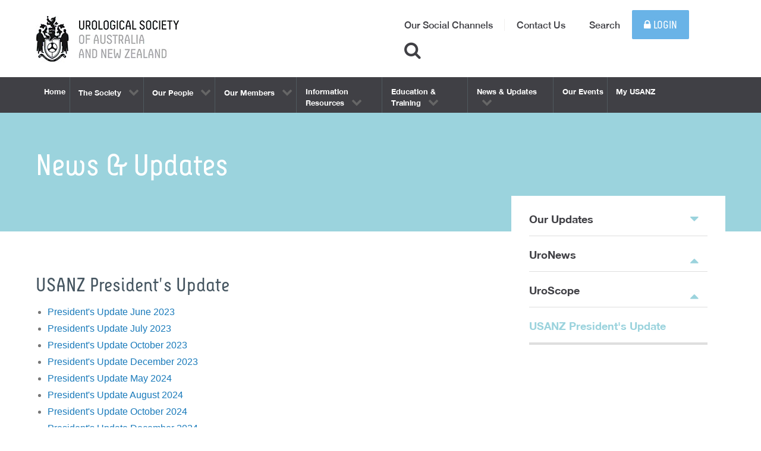

--- FILE ---
content_type: text/html; charset=utf-8
request_url: https://usanz.org.au/news-updates/our-updates/usanz-presidents-update
body_size: 36908
content:

<!doctype html>
<html>
<head>
    <meta name="viewport" content="width=device-width, initial-scale=1">
    <title>USANZ - USANZ President&#39;s Update</title>
    <link rel="apple-touch-icon" sizes="57x57" href="/apple-icon-57x57.png">
    <link rel="apple-touch-icon" sizes="60x60" href="/apple-icon-60x60.png">
    <link rel="apple-touch-icon" sizes="72x72" href="/apple-icon-72x72.png">
    <link rel="apple-touch-icon" sizes="76x76" href="/apple-icon-76x76.png">
    <link rel="apple-touch-icon" sizes="114x114" href="/apple-icon-114x114.png">
    <link rel="apple-touch-icon" sizes="120x120" href="/apple-icon-120x120.png">
    <link rel="apple-touch-icon" sizes="144x144" href="/apple-icon-144x144.png">
    <link rel="apple-touch-icon" sizes="152x152" href="/apple-icon-152x152.png">
    <link rel="apple-touch-icon" sizes="180x180" href="/apple-icon-180x180.png">
    <link rel="icon" type="image/png" sizes="144x144" href="/android-icon-144x144.png">
    <link rel="icon" type="image/png" sizes="192x192" href="/android-icon-192x192.png">
    <link rel="icon" type="image/png" sizes="96x96" href="/android-icon-96x96.png">
    <link rel="icon" type="image/png" sizes="72x72" href="/android-icon-72x72.png">
    <link rel="icon" type="image/png" sizes="48x48" href="/android-icon-48x48.png">
    <link rel="icon" type="image/png" sizes="36x36" href="/android-icon-36x36.png">
    <link rel="icon" type="image/png" sizes="32x32" href="/favicon-32x32.png">
    <link rel="icon" type="image/png" sizes="16x16" href="/favicon-16x16.png">
    <link rel="icon" type="image/png" sizes="96x96" href="/favicon-96x96.png">
    <link rel="manifest" href="/manifest.json">
    <meta name="msapplication-TileColor" content="#ffffff">
    <meta name="msapplication-TileImage" content="/ms-icon-144x144.png">
    <link rel="icon" href="/favicon.ico" type="image/x-icon" />
    <!-- LESS CSS -->
    <link href="/public/add-to-cart-interaction/css/reset.css" rel="stylesheet"/>
<link href="/public/css/ui/jquery-ui.min.css" rel="stylesheet"/>
<link href="/ThirdParty/jquery-confirm-master/dist/jquery-confirm.min.css" rel="stylesheet"/>
<link href="/Content/bootstrap.min.css" rel="stylesheet"/>
<link href="/public/css/jquery.alerts.css" rel="stylesheet"/>
<link href="/ThirdParty/lightbox2/css/lightbox.min.css" rel="stylesheet"/>
<link href="/public/css/app.css" rel="stylesheet"/>
<link href="/public/css/box.css" rel="stylesheet"/>
<link href="/public/css/dev.css" rel="stylesheet"/>
<link href="/public/css/style.css" rel="stylesheet"/>
<link href="/public/add-to-cart-interaction/css/style.css" rel="stylesheet"/>

    <!-- LESS, jQuery, Bootstrap JS -->
    <script src="/Scripts/modernizr-2.6.2.js"></script>
<script src="/public/js/jquery.min.js"></script>
<script src="/public/js/start.js"></script>

    <!-- IE9 Below Hacks -->
    <!--[if lt IE 9]>
        <script src="https://oss.maxcdn.com/libs/html5shiv/3.7.0/html5shiv.js"></script>
        <script src="https://oss.maxcdn.com/libs/respond.js/1.4.2/respond.min.js"></script>
    <![endif]-->
    
    <meta name="description">
    <meta name="keywords">
    <meta property="og:title">

    <!-- Global site tag (gtag.js) - Google Analytics -->
<script async src="https://www.googletagmanager.com/gtag/js?id=UA-67541658-2"></script>
<script>
 window.dataLayer = window.dataLayer || [];
 function gtag(){dataLayer.push(arguments);}
 gtag('js', new Date());
 gtag('config', 'UA-67541658-2');
</script>
    
</head>
<body>
    <div class="off-canvas-content" data-off-canvas-content>
        <header class="logo">
            <div class="row">
                <div class="column small-6 medium-3 large-6">
                    <a href="/"><img src="/public/img/logo.jpg" alt="USANZ"></a>
                </div>
                <div class="column small-6 smaller-6 medium-9 large-6">
                    <ul>
                            <li class="hide-for-small-only"><a  href="/news-updates/our-social-channels" >Our Social Channels</a></li>
                            <li class="hide-for-small-only"><a  href="/contact" >Contact Us</a></li>
                            <li class="hide-for-small-only"><a  href="/search" >Search</a></li>
                                                    <li class="login"><a href="#" data-toggle="offCanvas"><span class="fa fa-lock"></span> Login</a></li>
                        <li class="cart__button"><span class="cart-icon-container"></span> &nbsp;</li>
                        <li class="hide-for-small-only search__button search__form"><a href="#"><span class="fa fa-search"></span></a></li>
                        <li class="hamburger hide-for-large"><a href="#" data-toggle="offMenuCanvas"><span class="fa fa-bars"></span></a></li>
                    </ul>
                    <div class="search" id="partial-search-container">
                        <div class="icon">
    <span class="fa fa-search"></span>
</div>
<form action="/search" id="frmPageSearch" method="post"><input data-val="true" data-val-number="The field PageNum must be a number." data-val-required="The PageNum field is required." id="PageNum" name="PageNum" type="hidden" value="1" /><input class="" id="search1" name="Keyword" placeholder="Enter your search" type="text" value="" /></form><div class="close__icon">
    <span class="fa fa-times"></span>
</div>
                    </div>
                </div>
            </div>
        </header>
        <nav id="nav__main" class="show-for-large">
            <div class="row">
                <div class="column large-12">
                    <ul id="header-main-menu" class="large-nav ">
                            <li >
                                <a class=" " href="/home" >
                                    <span class="white">Home </span>
                                </a>
                            </li>
                            <li   data-mega-menu="society"  >
                                <a class=" " href="/society" >
                                    <span class="white">The Society <span class="fa fa-chevron-down"></span></span>
                                </a>
                            </li>
                            <li   data-mega-menu="people"  >
                                <a class=" " href="/people" >
                                    <span class="white">Our People <span class="fa fa-chevron-down"></span></span>
                                </a>
                            </li>
                            <li   data-mega-menu="our-members"  >
                                <a class=" " href="/our-members" >
                                    <span class="white">Our Members <span class="fa fa-chevron-down"></span></span>
                                </a>
                            </li>
                            <li   data-mega-menu="info-resources"  >
                                <a class=" " href="/info-resources" >
                                    <span class="white">Information Resources <span class="fa fa-chevron-down"></span></span>
                                </a>
                            </li>
                            <li   data-mega-menu="educate-train"  >
                                <a class=" " href="/educate-train" >
                                    <span class="white">Education &amp; Training <span class="fa fa-chevron-down"></span></span>
                                </a>
                            </li>
                            <li   data-mega-menu="news-updates"  >
                                <a class=" " href="/news-updates" >
                                    <span class="white">News &amp; Updates <span class="fa fa-chevron-down"></span></span>
                                </a>
                            </li>
                            <li >
                                <a class=" " href="/events" >
                                    <span class="white">Our Events </span>
                                </a>
                            </li>
                            <li >
                                <a class=" " href="/members" >
                                    <span class="white">My USANZ </span>
                                </a>
                            </li>
                    </ul>
                </div>
            </div>
            <ul id="mega-menu">
                        <li class="society cta__items">
                            <div class="column large-4">
                                <ul>
                                        <li><a href="/society/history" >USANZ History</a></li>
                                        <li><a href="/society/constitution" >Our Constitution</a></li>
                                        <li><a href="/society/vision-strategic-plan" >USANZ Strategic Plan</a></li>
                                        <li><a href="/society/policies" >USANZ Policies</a></li>
                                </ul>
                            </div>
                            <div class="column large-4">
                            </div>
                            <div class="column large-4">
                            </div>
                        </li>
                        <li class="people cta__items">
                            <div class="column large-4">
                                <ul>
                                        <li><a href="/people/board-directors" >Our Board of Directors</a></li>
                                        <li><a href="/people/sections" >Our Sections</a></li>
                                        <li><a href="/people/management-team" >Our Management Team</a></li>
                                        <li><a href="/people/sag-other-groups" >Specialty Advisory Groups and Other Interest Groups</a></li>
                                        <li><a href="/people/committee-reps" >Our Committee Representatives</a></li>
                                        <li><a href="/people/collaborating-partners" >Our Collaborating Partners</a></li>
                                        <li><a href="/people/sponsors-supporters" >Our Sponsors &amp; Supporters</a></li>
                                        <li><a href="/people/past-present-office-holders" >Past &amp; Present Office Holders</a></li>
                                </ul>
                            </div>
                            <div class="column large-4">
                            </div>
                            <div class="column large-4">
                            </div>
                        </li>
                        <li class="our-members cta__items">
                            <div class="column large-4">
                                <ul>
                                        <li><a href="/our-members/memberships" >Our Memberships</a></li>
                                        <li><a href="/our-members/current-positions-vacant" >Current Positions Vacant</a></li>
                                        <li><a href="/our-members/member-opportunities" >Member Opportunities</a></li>
                                        <li><a href="/our-members/obituaries" >Obituaries</a></li>
                                </ul>
                            </div>
                            <div class="column large-4">
                            </div>
                            <div class="column large-4">
                            </div>
                        </li>
                        <li class="info-resources cta__items">
                            <div class="column large-4">
                                <ul>
                                        <li><a href="/info-resources/position-statements-guidelines" >Position Statements &amp; Guidelines</a></li>
                                        <li><a href="/info-resources/usanz-publications-resources" >USANZ Publications &amp; Resources</a></li>
                                        <li><a href="/info-resources/other-publications-resources" >Other Publications &amp; Resources</a></li>
                                        <li><a href="/info-resources/published-member-content" >Published Member Content</a></li>
                                        <li><a href="/info-resources/trainee-program-resources" >Trainee Program Resources</a></li>
                                        <li><a href="/info-resources/indigenous-health-resources" >Indigenous Health Resources</a></li>
                                        <li><a href="/info-resources/patient-resources" >Patient Resources</a></li>
                                        <li><a href="/info-resources/glossary" >Glossary</a></li>
                                </ul>
                            </div>
                            <div class="column large-4">
                            </div>
                            <div class="column large-4">
                            </div>
                        </li>
                        <li class="educate-train cta__items">
                            <div class="column large-4">
                                <ul>
                                        <li><a href="/educate-train/governance-regulations" >Governance &amp; Regulations</a></li>
                                        <li><a href="/educate-train/curriculum" >Curriculum</a></li>
                                        <li><a href="/educate-train/training-program-requirements" >Training Program Requirements</a></li>
                                        <li><a href="/educate-train/examinations" >Examinations</a></li>
                                        <li><a href="/educate-train/educational-activities-resources" >Educational Activities &amp; Resources</a></li>
                                        <li><a href="/educate-train/training-post-accreditation" >Training Post Accreditation</a></li>
                                        <li><a href="/educate-train/training-supervisors" >Training Supervisors</a></li>
                                        <li><a href="/educate-train/application-selection" >Application &amp; Selection</a></li>
                                        <li><a href="/educate-train/urology-trainee-forum" >Urology Trainee Forum</a></li>
                                        <li><a href="/educate-train/specialist-international-medical-graduates" >Specialist International Medical Graduates</a></li>
                                </ul>
                            </div>
                            <div class="column large-4">
                            </div>
                            <div class="column large-4">
                            </div>
                        </li>
                        <li class="news-updates cta__items">
                            <div class="column large-4">
                                <ul>
                                        <li><a href="/news-updates/our-announcements" >Our Announcements</a></li>
                                        <li><a href="/news-updates/our-updates" >Our Updates</a></li>
                                        <li><a href="/news-updates/our-media-centre" >Our Media Centre</a></li>
                                        <li><a href="/news-updates/our-social-channels" >Our Social Channels</a></li>
                                        <li><a href="/news-updates/submit-content-for-publication" >Submit Content for Publication</a></li>
                                </ul>
                            </div>
                            <div class="column large-4">
                            </div>
                            <div class="column large-4">
                            </div>
                        </li>
            </ul>
        </nav>
        


<section id="banner" class="sml" >
    <div class="row">
        <div class="column small-12 large-12">
<h2>News &amp; Updates</h2>        </div>
    </div>
</section>
<section id="content" class="inner__content">
    <div class="row">
        <div class="column small-12 medium-12 large-8">
            <h1>USANZ President&#39;s Update</h1>            <ul>
	<li><a assetid="66adab61-84bf-f011-9146-0050568796d8" class="track-link" href="https://usanz.org.au/news-updates/our-announcements/2023-announcements/june-2023/president-s-update-june-2023" target="_blank">President&#39;s Update June 2023</a></li>
	<li><a assetid="66adab61-84bf-f011-9146-0050568796d8" class="track-link" href="https://usanz.org.au/news-updates/our-announcements/2023-announcements/july-2023/presidents-update-july-2023" target="_blank">President&#39;s Update July 2023</a></li>
	<li><a assetid="66adab61-84bf-f011-9146-0050568796d8" class="track-link" href="https://usanz.org.au/news-updates/our-announcements/2023-announcements/october-2023/presidents-update-october-2023" target="_blank">President&#39;s Update October 2023</a></li>
	<li><a assetid="66adab61-84bf-f011-9146-0050568796d8" class="track-link" href="https://usanz.org.au/news-updates/our-announcements/2023-announcements/december-2023/presidents-update-december-2023" target="_blank">President&#39;s Update December 2023</a></li>
	<li><a assetid="66adab61-84bf-f011-9146-0050568796d8" class="track-link" href="https://usanz.org.au/news-updates/our-announcements/2024-announcements/may-2024/president-s-update-may-2024" target="_blank">President&#39;s Update May 2024</a></li>
	<li><a assetid="66adab61-84bf-f011-9146-0050568796d8" class="track-link" href="https://usanz.org.au/news-updates/our-announcements/2024-announcements/august-2024/president-s-update-august-2024" target="_blank">President&#39;s Update August 2024</a></li>
	<li><a assetid="66adab61-84bf-f011-9146-0050568796d8" class="track-link" href="/news-updates/our-announcements/2024-announcements/october-2024/president-s-update-october-2024">President&#39;s Update October 2024</a></li>
	<li><a assetid="66adab61-84bf-f011-9146-0050568796d8" class="track-link" href="https://usanz.org.au/news-updates/our-announcements/2024-announcements/december-2024/president-s-update-december-2024" target="_blank">President&#39;s Update December 2024</a></li>
	<li><a assetid="66adab61-84bf-f011-9146-0050568796d8" class="track-link" href="https://usanz.org.au/news-updates/our-announcements/2025-announcements/july-2025/president-s-update---july-2025" target="_blank">President&#39;s Update July 2025</a></li>
</ul>

            <br>
            

            
            
        </div>
        <div class="column small-12 medium-12 large-4">
            <aside>

<nav>
    <ul>
            <li><a href="/news-updates/our-updates" target="_self">Our Updates <span class="fa fa-caret-down"></span></a></li>
                    <li class="level">
                    <a class="side-menu-text " href="/news-updates/our-updates/UroNews" >UroNews</a>
                            <a href="#subitem-c8322278-39d0-e811-a2be-c1ea8f409483" data-toggle="collapse" data-parent=".sidemenu-list" class="side-menu-icon collapsed  "><span class="fa fa-caret-down"></span><span class="fa fa-caret-up"></span></a>
                            <ul id="subitem-c8322278-39d0-e811-a2be-c1ea8f409483" class="collapse ">
                                    <li><a href="/news-updates/our-updates/UroNews/uronews-archive" target="_self" class="">UroNews Archive</a></li>
                            </ul>
            </li>
            <li class="level">
                    <a class="side-menu-text " href="/news-updates/our-updates/uroscope" >UroScope</a>
                            <a href="#subitem-7e31d4b1-39d0-e811-a2be-c1ea8f409483" data-toggle="collapse" data-parent=".sidemenu-list" class="side-menu-icon collapsed  "><span class="fa fa-caret-down"></span><span class="fa fa-caret-up"></span></a>
                            <ul id="subitem-7e31d4b1-39d0-e811-a2be-c1ea8f409483" class="collapse ">
                                    <li><a href="/news-updates/our-updates/uroscope/uroscope-archive" target="_self" class="">UroScope Archive</a></li>
                            </ul>
            </li>
            <li class="level">
                    <a href="/news-updates/our-updates/usanz-presidents-update" target="_self" class="active">USANZ President&#39;s Update</a>
            </li>
    </ul>
</nav>

                                
            </aside>
        </div>
    </div>
</section>



        <section id="twitter">
            <div class="row">
                <div class="column large-12">
                    <h3>Latest Tweets<div class="bubble-container"><div class="bubble"><a href="https://twitter.com/USANZUrology" target="_blank">@USANZUrology</a></div></div></h3>
                </div>
            </div>
            <div class="row" id="twitter__description">
                <div class="column large-4"></div>
                <div class="column large-4"></div>
                <div class="column large-4"></div>
            </div>
        </section>
        <footer>
            <div class="footer">
                <div class="row">
                        <div class="column small-12 medium-6 large-3">
                            <a href="/search" ><h4>Search</h4></a>
                            <ul>
                            </ul>
                        </div>
                        <div class="column small-12 medium-6 large-3">
                            <a href="/society" ><h4>The Society</h4></a>
                            <ul>
                                    <li>
                                        <a href="/society/history" >USANZ History</a>
                                    </li>
                                    <li>
                                        <a href="/society/constitution" >Our Constitution</a>
                                    </li>
                                    <li>
                                        <a href="/society/vision-strategic-plan" >USANZ Strategic Plan</a>
                                    </li>
                                    <li>
                                        <a href="/society/policies" >USANZ Policies</a>
                                    </li>
                            </ul>
                        </div>
                        <div class="column small-12 medium-6 large-3">
                            <a href="/people" ><h4>Our People</h4></a>
                            <ul>
                                    <li>
                                        <a href="/people/board-directors" >Our Board of Directors</a>
                                    </li>
                                    <li>
                                        <a href="/people/sections" >Our Sections</a>
                                    </li>
                                    <li>
                                        <a href="/people/management-team" >Our Management Team</a>
                                    </li>
                                    <li>
                                        <a href="/people/sag-other-groups" >Specialty Advisory Groups and Other Interest Groups</a>
                                    </li>
                                    <li>
                                        <a href="/people/committee-reps" >Our Committee Representatives</a>
                                    </li>
                                    <li>
                                        <a href="/people/collaborating-partners" >Our Collaborating Partners</a>
                                    </li>
                                    <li>
                                        <a href="/people/sponsors-supporters" >Our Sponsors &amp; Supporters</a>
                                    </li>
                                    <li>
                                        <a href="/people/past-present-office-holders" >Past &amp; Present Office Holders</a>
                                    </li>
                            </ul>
                        </div>
                        <div class="column small-12 medium-6 large-3">
                            <a href="/info-resources" ><h4>Information Resources</h4></a>
                            <ul>
                                    <li>
                                        <a href="/info-resources/position-statements-guidelines" >Position Statements &amp; Guidelines</a>
                                    </li>
                                    <li>
                                        <a href="/info-resources/usanz-publications-resources" >USANZ Publications &amp; Resources</a>
                                    </li>
                                    <li>
                                        <a href="/info-resources/other-publications-resources" >Other Publications &amp; Resources</a>
                                    </li>
                                    <li>
                                        <a href="/info-resources/published-member-content" >Published Member Content</a>
                                    </li>
                                    <li>
                                        <a href="/info-resources/trainee-program-resources" >Trainee Program Resources</a>
                                    </li>
                                    <li>
                                        <a href="/info-resources/indigenous-health-resources" >Indigenous Health Resources</a>
                                    </li>
                                    <li>
                                        <a href="/info-resources/patient-resources" >Patient Resources</a>
                                    </li>
                                    <li>
                                        <a href="/info-resources/glossary" >Glossary</a>
                                    </li>
                            </ul>
                        </div>
                        <div class="column small-12 medium-6 large-3">
                            <a href="/our-members" ><h4>Our Members</h4></a>
                            <ul>
                                    <li>
                                        <a href="/our-members/memberships" >Our Memberships</a>
                                    </li>
                                    <li>
                                        <a href="/our-members/current-positions-vacant" >Current Positions Vacant</a>
                                    </li>
                                    <li>
                                        <a href="/our-members/member-opportunities" >Member Opportunities</a>
                                    </li>
                                    <li>
                                        <a href="/our-members/obituaries" >Obituaries</a>
                                    </li>
                            </ul>
                        </div>
                        <div class="column small-12 medium-6 large-3">
                            <a href="/educate-train" ><h4>Education &amp; Training</h4></a>
                            <ul>
                                    <li>
                                        <a href="/educate-train/governance-regulations" >Governance &amp; Regulations</a>
                                    </li>
                                    <li>
                                        <a href="/educate-train/curriculum" >Curriculum</a>
                                    </li>
                                    <li>
                                        <a href="/educate-train/training-program-requirements" >Training Program Requirements</a>
                                    </li>
                                    <li>
                                        <a href="/educate-train/examinations" >Examinations</a>
                                    </li>
                                    <li>
                                        <a href="/educate-train/educational-activities-resources" >Educational Activities &amp; Resources</a>
                                    </li>
                                    <li>
                                        <a href="/educate-train/training-post-accreditation" >Training Post Accreditation</a>
                                    </li>
                                    <li>
                                        <a href="/educate-train/training-supervisors" >Training Supervisors</a>
                                    </li>
                                    <li>
                                        <a href="/educate-train/application-selection" >Application &amp; Selection</a>
                                    </li>
                                    <li>
                                        <a href="/educate-train/urology-trainee-forum" >Urology Trainee Forum</a>
                                    </li>
                                    <li>
                                        <a href="/educate-train/specialist-international-medical-graduates" >Specialist International Medical Graduates</a>
                                    </li>
                            </ul>
                        </div>
                        <div class="column small-12 medium-6 large-3">
                            <a href="/news-updates" ><h4>News &amp; Updates</h4></a>
                            <ul>
                                    <li>
                                        <a href="/news-updates/our-announcements" >Our Announcements</a>
                                    </li>
                                    <li>
                                        <a href="/news-updates/our-updates" >Our Updates</a>
                                    </li>
                                    <li>
                                        <a href="/news-updates/our-media-centre" >Our Media Centre</a>
                                    </li>
                                    <li>
                                        <a href="/news-updates/our-social-channels" >Our Social Channels</a>
                                    </li>
                                    <li>
                                        <a href="/news-updates/submit-content-for-publication" >Submit Content for Publication</a>
                                    </li>
                            </ul>
                        </div>
                        <div class="column small-12 medium-6 large-3">
                            <a href="/events" ><h4>Our Events</h4></a>
                            <ul>
                            </ul>
                        </div>
                    <div class="column small-12 medium-6 large-3">
                        <h4>Get in Touch</h4>
							<p>P: +61 2 9362 8644</p>
							<p>E: communication@usanz.org.au</p>
                        <ul class="social">
                                <li><a href="https://twitter.com/USANZUrology" target="_blank"><span class="fa fa-twitter"></span></a></li>                                                            <li><a href="https://au.linkedin.com/company/urological-society-of-australia-and-new-zealand" target="_blank"><span class="fa fa-linkedin"></span></a></li>                                                                                        <li><a href="https://www.youtube.com/channel/UCmZgOZTFhEk1rYiANDmLnNQ" target="_blank"><span class="fa fa-youtube"></span></a></li>                                                                                </ul>
                    </div>
                </div>
            </div>
            <div class="copyright">
                <div class="row">
                    <div class="column large-12">
                        <p>&copy; 2026 USANZ<br> <br> <!--<a href="javascript:void(0)">Terms and conditions</a>--><br> <a href="/society/policies/policy-framework/privacy-policy">Privacy Policy</a></p>
                    </div>
                </div>
            </div>
        </footer>
    </div>
    <div class="off-canvas position-right" id="offCanvas" data-transition="overlap" data-off-canvas>
        <div id="login__panel">
            <div class="login__panel__content">
                <button class="close" data-close href="#"><span class="fa fa-times"></span></button>
                <div class="logo">
                    <img src="/public/img/logo.jpg" alt="USANZ">
                </div>
                <h2>Membership Login</h2>
<p class="hidden">Not a member? <a href="#">Click here</a> to join today.</p>
<form action="/Account/Login" class="" method="post" role="form"><input name="__RequestVerificationToken" type="hidden" value="9tOcfttuxpGwptI2qonfcrs8FH7bUfQ87Ye_ri2mw3t8t2PmuUJkBYCbN-p3Zbbm3Wywz5AtSHRl3UXGnXcnn4IjaMO47JNmOl3-3Zi7xIE1" />    <div class="form__row">
        <input autocomplete="off" class="" data-val="true" data-val-required="Registered Number / Employee Number is required without letters" id="Email" name="Email" placeholder="Enter email address" type="text" value="" />
    </div>
    <div class="form__row">
        <input autocomplete="off" class="" data-val="true" data-val-required="The Password field is required." id="Password" name="Password" placeholder="Enter password" type="password" />
    </div>
    <div class="form__button">
        <button class="btn login" type="submit">Member Login</button>
    </div>
    <p><a class="forgot" href="/account/setanewpassword">Forgot your password?</a></p>
</form>
            </div>
        </div>
    </div>
    <div class="off-canvas position-right" id="offMenuCanvas" data-transition="overlap" data-off-canvas>
        <div id="side__menu">
            <div class="side__menu__content">
                <button class="close" data-close href="#"><span class="fa fa-times"></span></button>
                <div class="logo">
                    <img src="/public/img/logo.jpg" alt="USANZ">
                </div>
                <ul>
                        <li><a  href="/society" >The Society</a></li>
                        <li><a  href="/people" >Our People</a></li>
                        <li><a  href="/our-members" >Our Members</a></li>
                        <li><a  href="/info-resources" >Information Resources</a></li>
                        <li><a  href="/educate-train" >Education &amp; Training</a></li>
                        <li><a  href="/news-updates" >News &amp; Updates</a></li>
                        <li><a  href="/events" >Our Events</a></li>
                        <li><a  href="/members" >My USANZ</a></li>
                        <li><a  href="/contact" >Contact Us</a></li>
                        <li><a  href="/search" >Search</a></li>
                                    </ul>
            </div>
        </div>
    </div>
    <script>
        var Empty_GUID = '00000000-0000-0000-0000-000000000000';
    </script>
    <div class="cd-cart-container empty hidden">
    <a href="#0" class="cd-cart-trigger">
        Cart
        <ul class="count">
            <!-- cart items count -->
            <li>0</li>
            <li>0</li>
        </ul> <!-- .count -->
    </a>
    <div class="cd-cart">
        <div class="wrapper" style="min-height:inherit;">
            <header>
                <h2>Cart</h2>
                <span class="undo">Item removed. <a href="#0">Undo</a></span>
            </header>

            <div class="body">
                <ul>
                    <!-- products added to the cart will be inserted here using JavaScript -->
                </ul>
            </div>
            <footer>
                <a style="border: 0 !important;" href="javascript:void(0)" onclick="eventsCheckOut()" class="checkout btn"><em>Checkout - $<span>0</span></em></a>
            </footer>
        </div>
    </div> <!-- .cd-cart -->
</div> <!-- cd-cart-container -->

    <script src="/public/js/jquery-ui.min.js"></script>
<script src="/ThirdParty/jquery-confirm-master/dist/jquery-confirm.min.js"></script>
<script src="/public/js/jquery.alerts.js"></script>
<script src="/public/js/stop.js"></script>
<script src="/ThirdParty/lightbox2/js/lightbox.min.js"></script>
<script src="/public/js/twitterFetcher.js"></script>
<script src="/public/js/dev.js"></script>
<script src="/public/add-to-cart-interaction/js/main.js"></script>

    <script src="/Scripts/bootstrap.js"></script>
<script src="/ThirdParty/AdminLTE2/plugins/daterangepicker/moment.min.js"></script>
<script src="/Scripts/bootstrap-datetimepicker.js"></script>
<script src="/Scripts/respond.js"></script>

    

</body>
</html>



--- FILE ---
content_type: text/css
request_url: https://usanz.org.au/public/css/dev.css
body_size: 14822
content:
.hidden {
    display: none;
}
.cta__items .cta__item a .img, .cta__items .cta__item__sml a .img, .item a .img {
    padding-bottom: 0;
}
#frmPageSearch {
    width: 100%;
}
.btn {
    border-radius: 3px;
    -webkit-box-shadow: none;
    box-shadow: none;
    border: 1px solid transparent;
    border-top-color: transparent;
    border-top-width: 1px;
    border-right-color: transparent;
    border-right-width: 1px;
    border-bottom-color: transparent;
    border-bottom-width: 1px;
    border-left-color: transparent;
    border-left-width: 1px;
    display: inline-block;
    padding: 6px 12px;
    margin-bottom: 0;
    font-size: 14px;
    font-weight: 400;
    line-height: 1.42857143;
    text-align: center;
    white-space: nowrap;
    vertical-align: middle;
    -ms-touch-action: manipulation;
    touch-action: manipulation;
    cursor: pointer;
    -webkit-user-select: none;
    -moz-user-select: none;
    -ms-user-select: none;
    user-select: none;
    background-image: none;
    border: 1px solid transparent;
    border-radius: 4px;

}
.btn-search{
    padding: 0.5rem 1.25rem 0.3125rem;
    border-radius: 2px;
    background-clip: padding-box;
    background: #69b3e7;
    color: #fff;
    font-size: 0.875rem;
    font-family: 'Decima--Regular';
    text-transform: uppercase;
}
#mega-menu li.cta__items ul li a {

    display: block;
    padding: 1.375rem 0.9375rem 1.1875rem 0;
    color: #000;
    font-size: 1.125rem;
    line-height: 1.125rem;
    font-family: 'HelveticaNeueMedium';
}
#mega-menu li.cta__items ul li {
    border-bottom: 1px solid #dedede;
}
#mega-menu li.cta__items ul {
    list-style: none;
}
.row.cta__items img, #latest__news .img img {
    width: 100%;
}
nav#nav__main #header-main-menu li a.blue {
    color:#69b3e7;
}
aside .collapsed .fa-caret-down {
    display: none;
}
aside .fa-caret-up {
    display: none;
}
aside .collapsed .fa-caret-up {
    display: block;
}
.side-menu-text {
    padding-right: 30px;
}
.side-menu-icon {
    width: 35px;
    right: 0;
    top: 0;
    position: absolute;
    border-bottom: none;
    padding: 1.375rem 0.92rem 1.1875rem 0
}
li.level {
    position: relative;
}
#content .faqs {
    /*background: #dde3ea;*/
    background: white;
    margin: 0;
    padding: 20px 0;
}
#content .faqs h2 {
  text-align: left;
}
#content .faqs .faq-list {
  border-top: 3px solid #85a3b4;
}
#content .faqs .faq-list .panel {
  background: none;
  margin: 0;
  box-shadow: none;
  box-shadow: none 1px 2px 0 rgba(0, 0, 0, 0.25);
  border-radius: 0;
}
#content .faqs .faq-list dt {
  border-bottom: 1px solid #a3b6cf;
}
#content .faqs .faq-question {
  margin: 0;
  padding: 25px 25px 25px 50px;
  font-size: 20px;
  position: relative;
  color: #4d4d4d;
}
#content .faqs .faq-question a {
  color: #4d4d4d;
  text-decoration: none;
}
#content .faqs .faq-question .fa {
  font-size: 25px;
  color: #a3b6cf;
  position: absolute;
  left: 10px;
}
#content .faqs .faq-question .collapsed .fa:before {
  content: "\f067";
}
#content .faqs .faq-answer {
  background: #a3b6cf;
  color: #fff;
  margin: 0 -40px -1px;
  padding: 15px 30px 15px 43px;
  position: relative;
  font-size: 16px;
  font-weight: normal;
}
#content .faqs .faq-answer:before {
  content: "A.";
  font-size: 20px;
  font-weight: bold;
  position: absolute;
  left: 50px;
  top: 30px;
}
#content .faqs .faq-answer p {
  margin: 0;
  padding: 15px 0;
}
#content .faqs .faq-answer p + p {
  margin-top: -40px;
}
#content .faqs .faq-answer {
    background: #FFFFFF;
}
#content .faqs .faq-answer::before {
    content: ' ';
}
#content .faqs .faq-answer {
    color: #4d4d4d;
}
#banner.sml .breadcrumb {
    margin-bottom: 1rem;
    padding: 0;
    background-color: transparent;
    border-radius: initial;
}
#banner.med .breadcrumb {
    margin-bottom: 1rem;
    padding: 0;
    background-color: transparent;
    border-radius: initial;
}
img.summary-product-image {
    width: 100px;
}
@media screen and (max-width: 40em) {
    header.logo > div ul li.login {
        margin-right: 0.5rem;
    }
    header.logo .column {
        padding-right: 0.5rem;
        padding-left: 0.5rem;
    }
    header .small-6.smaller-6 {
        -webkit-box-flex: 0;
        -ms-flex: 0 0 49%;
        flex: 0 0 49%;
        max-width: 49%;
    }
    header > div ul li.cart__button {
        padding: 0 0.7rem 0 0;
    }
    img.summary-product-image {
        width: 0px;
    }
}
#content.inner__content h1, #content.inner__content h2, #content.inner__content h3, #content.inner__content h4, #content.inner__content h5, #content.inner__content h6 {
    font-family: 'Decima--Regular';
}
#content.inner__content h1 {
    color: #455560;
    font-size: 32px;
}
#content.inner__content h2 {
    color: #79bde8;
    font-size: 24px;
}
#content.inner__content h3 {
    color: #455560;
    font-size: 21.33px;
}
#content.inner__content h4 {
    color: #000000;
    font-size: 18.66px;
}
#content.inner__content h5 {
    color: #7bbee8;
    font-size: 16px;
}
#content.inner__content h6 {
    color: #455560;
    font-size: 14.66px;
}
.cta__items .cta__item__sml a .title {
    width: 8rem;
    font-size: 1rem;
}
#mega-menu li.cta__items a {
    text-decoration: none;
}
.form input[type="password"] {
    height: 3.125rem;
    margin: 0;
    padding: 0 0.9375rem;
    border: 1px solid #ccc;
    border-radius: 0.125rem;
    background-clip: padding-box;
    background-color: #fff;
    -webkit-box-shadow: none;
    box-shadow: none;
    color: #666666;
    font-family: 'HelveticaNeueMedium';
    font-size: 1rem;
}
.inline label {
    display: inline;
    padding-left: 0.4rem;
}
.form-horizontal.form {
    width: 100%;
}
#twitter .bubble-container {
    display: inline-block;
    vertical-align: middle;
    position: relative;
    margin-left: 20px;
}
#twitter .bubble {
    background-color: #206a7e;
    display: inline-block;
    height: 2rem;
}
#twitter .bubble:after {
    content: '';
    position: absolute;
    bottom: 5px;
    left: 10px;
    width: 0;
    height: 0;
    border: 14px solid transparent;
    border-top-color: #206a7e;
    border-bottom: 0;
    border-left: 0;
    margin-left: -10px;
    margin-bottom: -14px;
}
#twitter .bubble a {
    padding: 3px 25px;
    color: #ffffff;
    font-family: 'HelveticaNeue';
    font-size: 0.9rem;
    text-transform: none;
    vertical-align: top;
}
.faq-list {
    margin-bottom: 15px;
}
.ui-widget-content {
    z-index: 1058;
}
.form .btn-search {
    height: 3.125rem;
}
.am.in-side {
    display: block;
}
.am.in-side img {
    width: 100%;
}
.am.in-content img {
    /*width: 100%;*/
    padding: 20px;
}
.am.in-content {
    width: 100%;
    padding: 20px;
    display: block;
    margin: 0 auto;
    text-align: center;
}
img.visible-mobile {
    display: none;
}
@media (max-width: 40em) {
    .row.news-list .col-xs-6 {
        width: 50%;
        float:left;
    }
    img.visible-mobile {
        display: block;
    }
    img.hidden-mobile {
        display: none;
    }
    .tableHeader.col-xs-5, .tableHeader.col-xs-4, .tableHeader.col-xs-3, .tableHeader.col-xs-2 {
        padding: 8px 8px;
    }
}
#content.inner__content ul, #content.inner__content ol {
    color: #777;
    font-family: Helvetica, Arial, sans-serif;
    font-size: 1rem;
    line-height: 1.75rem;
}
#banner h2 {
    text-transform: none;
}
img.right {
    float: right;
    padding-left: 5px;
}
img.left {
    float: left;
    padding-right: 5px;
}
/*aside ul.toolbox li a {
    padding: 1.1875rem 3.5rem 1.1875rem 1.875rem
}*/
aside ul.toolbox li a .far.pull-right, aside#toolbox ul li a .fas.pull-right, aside#toolbox ul li a .fa.pull-right {
    right: 3rem;
    color: #444a4e;
}
aside ul.toolbox li a.inline-block {
    background: #FFFFFF;
    display: inline-block;
    border-bottom: none;
}
aside ul.toolbox li a.super-side-menu-icon {
    width: 25px;
    right: 0;
    top: 0;
    position: absolute;
    border-bottom: none;
    padding: 1.375rem 0.9375rem 1.1875rem 0;
}
.side-menu-icon {
    width: 35px;
    right: 0;
    top: 0;
    position: absolute;
    border-bottom: none;
    padding: 2rem 0.92rem 1.1875rem 0;
}
aside ul.toolbox li a {
    font-size: 0.95rem;
}
aside .collapsed .fa-minus {
    display: none;
}
aside .fa-plus {
    display: none;
}
aside .collapsed .fa-plus {
    display: block;
}
.container-header {
    position: relative;
}
.side-menu-text {
    padding-right: 30px;
}
ul.toolbox a.toolbox-menu {
    width: 88%;
    padding-right: 4px;
    margin-right: 2px;
}
ul.toolbox a.toolbox-toggle {
    width: 10%;
    /*padding: 8px 8px;*/
}
.title-container {
    padding-right: 14px;
    position: relative;
}
.title-container .lock-icon{
    position: absolute;
    right: 1px;
    top: 2px;
    font-size: 20px;
    color: #404045;
}
/* gallery */
.cards__list {
    display: block;
    float: none;
    margin-bottom: 1.283%;
    text-decoration: none;
    width: 100%;
}

.small-hidden, table.table__block .table__row.small-hidden {
    display: none;
}

.small-visible {
    display: block;
}
table.small-visible {
    display: table;
}
table.table__block .table__row.small-visible {
    display: table-row;
}
table.transparent tbody {
    border: none;
}
table.table__block .table__row {
    display: table-row;
}
.table__block.standard .table__row table.transparent .table__content {
    padding: 0;
}
@media (min-width: 480px) {
    .small-hidden {
        display: block;
    }
    table.small-hidden {
        display: table;
    }
    th.small-hidden, td.small-hidden {
        display: table-cell;
    }

    table.table__block .table__row.small-hidden {
        display: table-row;
    }

    .small-visible, table.table__block .table__row.small-visible, table.small-visible {
        display: none;
    }

    .cards__list {
        width: 48.4%;
        float: left;
        margin-right: 3.205%;
    }

        .cards__list:nth-child(2n) {
            margin-right: 0;
        }

        .cards__list .media-link:nth-child(2n+1) {
            clear: left;
        }
}

@media (min-width: 576px) {
    .cards__list {
        width: 24.03%;
        margin-right: 1.283%;
    }

        .cards__list:nth-child(2n) {
            margin-right: 1.283%;
        }

        .cards__list:nth-child(4n) {
            margin-right: 0;
        }

        .cards__list:nth-child(4n + 1) {
            clear: left;
        }
}
#content.inner__content .gallery-container .item h3 {
    min-height: 51px;
    margin: 0 0 .5rem;
}
.cards__list > a {
    display: block;
}
.x-gallery .gallery-container .item {
    min-height: 300px;
}
#latest__news .item {
    min-height: 350px
}
#banner.sml {
    /*background-color: white;*/
    background-size: cover;
    background-repeat: no-repeat;
    background-position: center center;
}
.btn.search {
    background-color: #69b3e7;
    color: #fff;
    font-family: 'HelveticaNeueMedium';
    font-size: 1rem;
}
.btn.block {
    display: inline-block;
    padding: 12px 20px;
}
.cart-icon-container {
    position: relative;
}
.cart-icon-container a.icon {
    font-size: 1.8rem;
    vertical-align: middle;
    padding: 0 0.5rem;
    color: #444a4e;
}
.cart-icon-container a.icon span.cart-counter {
    position: absolute;
    right: -0.3rem;
    top: -1.5rem;
    background-color: #69b3e7;
    font-size: 1rem;
    color: white;
    text-align: center;
    padding-bottom: 0.1rem;
    width: 1.4rem;
    height: 1.4rem;
    border-radius: 50%;
    line-height: 1.3;
}
.table__block.standard .table__row .table__content input.item-quantity {
    min-width: 3.5rem;
}
.button.btn-default {
    color: #333;
    background-color: #fff;
    border-color: #ccc;
}
nav#nav__main.double-nav {
    height: 7.5rem;
}
#mega-menu.double-nav {
    top: 7.5rem;
}
aside nav.header ul {
    margin: 0;
}
#banner.sml h2 {
    margin-top: 4rem;
}
.x-gallery, .square-gallery {
    margin-bottom: 15px;
}
.item a .title {
    line-height: 1.325rem;
    padding-bottom: 15px;
}
nav#nav__main #header-main-menu {
    height: 3.75rem;
}
nav#nav__main #header-main-menu.medium-nav li a, nav#nav__main #header-main-menu.large-nav li a {
    height: 3.75rem;
}
nav#nav__main #header-main-menu li {
    vertical-align: top;
    line-height: 3.75rem;
}
nav#nav__main #header-main-menu li a span.white {
    color: #fff;
    max-width: 16rem;
    line-height: 1.1rem;
    /*vertical-align: middle;*/
    vertical-align: top;
    margin-top: 1rem;
}
nav#nav__main #header-main-menu.medium-nav li a {
    max-width: 12rem;
}
nav#nav__main #header-main-menu.large-nav li a {
    max-width: 9rem;
}
nav#nav__main #header-main-menu.medium-nav li a {
    padding: 0 1rem;
}
nav#nav__main #header-main-menu.medium-nav li a span.white {
    font-size: 1rem;
}
nav#nav__main #header-main-menu.large-nav li a {
    padding: 0 0.4rem;
}
nav#nav__main #header-main-menu.large-nav li a span.white {
    font-size: 0.8rem;
}
span.breakable {
    word-break: break-all;
}
.tableHeader {
    word-break: break-all;
}
.has-eway-button .eway-button span {
    display: none !important;
    background-color: white !important;
}
.has-eway-button .eway-button {
    width: 30px;
    box-shadow: none !important;
    -webkit-box-shadow: none !important;
    border-radius: unset !important;
}
.has-eway-button .eway-button::after {
    content: "\F09D";
    width: 30px;
    font: normal normal normal 20px/1 FontAwesome;
    color: #1779ba;
}
.note-label label.control-label {
    display: inline;
}
small.label {
    display: inline;
    padding: .2em .6em .3em;
    font-size: 75%;
    font-weight: 700;
    line-height: 1;
    color: #fff;
    text-align: center;
    white-space: nowrap;
    vertical-align: baseline;
    border-radius: .25em;
}
.bg-green {
    background-color: #00a65a !important;
}
.bg-yellow {
    background-color: #f39c12 !important;
}
.bg-red {
    background-color: #dd4b39 !important;
}
.myinvoices .card-block tbody {
    border: none;
    background-color: transparent;
}
#content.inner__content p {
    color: #777;
    font-family: Helvetica, Arial, sans-serif;
    font-size: 1rem;
    line-height: 1.75rem;
}
#content.inner__content h6.active {
    font-size: 0.95rem;
    font-family: 'HelveticaNeueBold';
    color: #404045;
}
/* safari bootstrap issue */
.row:after, .row:before {
    display: inline-block !important;
}
#content.inner__content .event__content h3 {
    margin: 0 0 1.25rem;
    color: #404045;
    font-size: 1.5rem;
    font-family: 'HelveticaNeueBold'
}

--- FILE ---
content_type: application/javascript
request_url: https://usanz.org.au/public/js/twitterFetcher.js
body_size: 18353
content:
/*********************************************************************
*  #### Twitter Post Fetcher v18.0.2 ####
*  Coded by Jason Mayes 2015. A present to all the developers out there.
*  www.jasonmayes.com
*  Please keep this disclaimer with my code if you use it. Thanks. :-)
*  Got feedback or questions, ask here:
*  http://www.jasonmayes.com/projects/twitterApi/
*  Github: https://github.com/jasonmayes/Twitter-Post-Fetcher
*  Updates will be posted to this site.
*********************************************************************/
(function(root, factory) {
  if (typeof define === 'function' && define.amd) {
    // AMD. Register as an anonymous module.
    define([], factory);
  } else if (typeof exports === 'object') {
    // Node. Does not work with strict CommonJS, but
    // only CommonJS-like environments that support module.exports,
    // like Node.
    module.exports = factory();
  } else {
    // Browser globals.
    factory();
  }
}(this, function() {
  var domNode = '';
  var maxTweets = 20;
  var parseLinks = true;
  var queue = [];
  var inProgress = false;
  var printTime = true;
  var printUser = true;
  var formatterFunction = null;
  var supportsClassName = true;
  var showRts = true;
  var customCallbackFunction = null;
  var showInteractionLinks = true;
  var showImages = false;
  var useEmoji = false;
  var targetBlank = true;
  var lang = 'en';
  var permalinks = true;
  var dataOnly = false;
  var script = null;
  var scriptAdded = false;

  function handleTweets(tweets){
    if (customCallbackFunction === null) {
      var x = tweets.length;
      var n = 0;
      var element = document.getElementById(domNode);
      var html = '';
      while(n < x) {
          html += '<div class="column large-4 small-12">' + tweets[n] + '</div>';
        n++;
      }
      html += '';
      element.innerHTML = html;
    } else {
      customCallbackFunction(tweets);
    }
  }

  function strip(data) {
    return data.replace(/<b[^>]*>(.*?)<\/b>/gi, function(a,s){return s;})
        .replace(/class="(?!(tco-hidden|tco-display|tco-ellipsis))+.*?"|data-query-source=".*?"|dir=".*?"|rel=".*?"/gi,
        '');
  }

  function targetLinksToNewWindow(el) {
    var links = el.getElementsByTagName('a');
    for (var i = links.length - 1; i >= 0; i--) {
      links[i].setAttribute('target', '_blank');
      links[i].setAttribute('rel', 'noopener');
    }
  }

  function getElementsByClassName (node, classname) {
    var a = [];
    var regex = new RegExp('(^| )' + classname + '( |$)');
    var elems = node.getElementsByTagName('*');
    for (var i = 0, j = elems.length; i < j; i++) {
        if(regex.test(elems[i].className)){
          a.push(elems[i]);
        }
    }
    return a;
  }

  function extractImageUrl(image_data) {
    if (image_data !== undefined && image_data.innerHTML.indexOf('data-image') >= 0) {
      var data_src = image_data.innerHTML.match(/data-image=\"([A-z0-9]+:\/\/[A-z0-9]+\.[A-z0-9]+\.[A-z0-9]+\/[A-z0-9]+\/[A-z0-9\-]+)/i)[1];
      return decodeURIComponent(data_src) + '.jpg';
    }
  }
 

  var twitterFetcher = {
    fetch: function(config) {
      if (config.maxTweets === undefined) {
        config.maxTweets = 20;
      }
      if (config.enableLinks === undefined) {
        config.enableLinks = true;
      }
      if (config.showUser === undefined) {
        config.showUser = true;
      }
      if (config.showTime === undefined) {
        config.showTime = true;
      }
      if (config.dateFunction === undefined) {
        config.dateFunction = 'default';
      }
      if (config.showRetweet === undefined) {
        config.showRetweet = true;
      }
      if (config.customCallback === undefined) {
        config.customCallback = null;
      }
      if (config.showInteraction === undefined) {
        config.showInteraction = true;
      }
      if (config.showImages === undefined) {
        config.showImages = false;
      }
      if (config.useEmoji === undefined) {
        config.useEmoji = false;
      }
      if (config.linksInNewWindow === undefined) {
        config.linksInNewWindow = true;
      }
      if (config.showPermalinks === undefined) {
        config.showPermalinks = true;
      }
      if (config.dataOnly === undefined) {
        config.dataOnly = false;
      }

      if (inProgress) {
        queue.push(config);
      } else {
        inProgress = true;

        domNode = config.domId;
        maxTweets = config.maxTweets;
        parseLinks = config.enableLinks;
        printUser = config.showUser;
        printTime = config.showTime;
        showRts = config.showRetweet;
        formatterFunction = config.dateFunction;
        customCallbackFunction = config.customCallback;
        showInteractionLinks = config.showInteraction;
        showImages = config.showImages;
	useEmoji = config.useEmoji;
        targetBlank = config.linksInNewWindow;
        permalinks = config.showPermalinks;
        dataOnly = config.dataOnly;

        var head = document.getElementsByTagName('head')[0];
        if (script !== null) {
          head.removeChild(script);
        }
        script = document.createElement('script');
        script.type = 'text/javascript';
        if (config.list !== undefined) {
          script.src = 'https://syndication.twitter.com/timeline/list?' +
              'callback=__twttrf.callback&dnt=false&list_slug=' +
              config.list.listSlug + '&screen_name=' + config.list.screenName +
              '&suppress_response_codes=true&lang=' + (config.lang || lang) +
              '&rnd=' + Math.random();
        } else if (config.profile !== undefined) {
          script.src = 'https://syndication.twitter.com/timeline/profile?' +
              'callback=__twttrf.callback&dnt=false' +
              '&screen_name=' + config.profile.screenName +
              '&suppress_response_codes=true&lang=' + (config.lang || lang) +
              '&rnd=' + Math.random();
        } else if (config.likes !== undefined) {
          script.src = 'https://syndication.twitter.com/timeline/likes?' +
              'callback=__twttrf.callback&dnt=false' +
              '&screen_name=' + config.likes.screenName +
              '&suppress_response_codes=true&lang=' + (config.lang || lang) +
              '&rnd=' + Math.random();
        } else {
          script.src = 'https://cdn.syndication.twimg.com/widgets/timelines/' +
              config.id + '?&lang=' + (config.lang || lang) +
              '&callback=__twttrf.callback&' +
              'suppress_response_codes=true&rnd=' + Math.random();
        }
        head.appendChild(script);
      }
    },
    callback: function(data) {
      if (data === undefined || data.body === undefined) {
        inProgress = false;

        if (queue.length > 0) {
          twitterFetcher.fetch(queue[0]);
          queue.splice(0,1);
        }
        return;
      }

      // Remove emoji and summary card images.
      if(!useEmoji){
        data.body = data.body.replace(/(<img[^c]*class="Emoji[^>]*>)|(<img[^c]*class="u-block[^>]*>)/g, '');
      }

      // Remove display images.
      if (!showImages) {
        data.body = data.body.replace(/(<img[^c]*class="NaturalImage-image[^>]*>|(<img[^c]*class="CroppedImage-image[^>]*>))/g, '');
      }
      // Remove avatar images.
      if (!printUser) {
        data.body = data.body.replace(/(<img[^c]*class="Avatar"[^>]*>)/g, '');
      }

      var div = document.createElement('div');
      div.innerHTML = data.body;
      if (typeof(div.getElementsByClassName) === 'undefined') {
         supportsClassName = false;
      }

      function swapDataSrc(element) {
        var avatarImg = element.getElementsByTagName('img')[0];
        if (avatarImg) {
          avatarImg.src = avatarImg.getAttribute('data-src-2x');
        } else {
          var screenName = element.getElementsByTagName('a')[0]
              .getAttribute('href').split('twitter.com/')[1];
          var img = document.createElement('img');
          img.setAttribute('src', 'https://twitter.com/' + screenName + 
              '/profile_image?size=bigger');
          element.prepend(img);
        }
        return element;
      }

      var tweets = [];
      var authors = [];
      var times = [];
      var images = [];
      var rts = [];
      var tids = [];
      var permalinksURL = [];
      var x = 0;

      if (supportsClassName) {
        var tmp = div.getElementsByClassName('timeline-Tweet');
        while (x < tmp.length) {
          if (tmp[x].getElementsByClassName('timeline-Tweet-retweetCredit').length > 0) {
            rts.push(true);
          } else {
            rts.push(false);
          }
          if (!rts[x] || rts[x] && showRts) {
            tweets.push(tmp[x].getElementsByClassName('timeline-Tweet-text')[0]);
            tids.push(tmp[x].getAttribute('data-tweet-id'));
            if (printUser) {
              authors.push(swapDataSrc(tmp[x].getElementsByClassName('timeline-Tweet-author')[0]));
            }
            times.push(tmp[x].getElementsByClassName('dt-updated')[0]);
            permalinksURL.push(tmp[x].getElementsByClassName('timeline-Tweet-timestamp')[0]);
            if (tmp[x].getElementsByClassName('timeline-Tweet-media')[0] !==
                undefined) {
              images.push(tmp[x].getElementsByClassName('timeline-Tweet-media')[0]);
            } else {
              images.push(undefined);
            }
          }
          x++;
        }
      } else {
        var tmp = getElementsByClassName(div, 'timeline-Tweet');
        while (x < tmp.length) {
          if (getElementsByClassName(tmp[x], 'timeline-Tweet-retweetCredit').length > 0) {
            rts.push(true);
          } else {
            rts.push(false);
          }
          if (!rts[x] || rts[x] && showRts) {
            tweets.push(getElementsByClassName(tmp[x], 'timeline-Tweet-text')[0]);
            tids.push(tmp[x].getAttribute('data-tweet-id'));
            if (printUser) {
              authors.push(swapDataSrc(getElementsByClassName(tmp[x],'timeline-Tweet-author')[0]));
            }
            times.push(getElementsByClassName(tmp[x], 'dt-updated')[0]);
            permalinksURL.push(getElementsByClassName(tmp[x], 'timeline-Tweet-timestamp')[0]);
            if (getElementsByClassName(tmp[x], 'timeline-Tweet-media')[0] !== undefined) {
              images.push(getElementsByClassName(tmp[x], 'timeline-Tweet-media')[0]);
            } else {
              images.push(undefined);
            }
          }
          x++;
        }
      }

      if (tweets.length > maxTweets) {
        tweets.splice(maxTweets, (tweets.length - maxTweets));
        authors.splice(maxTweets, (authors.length - maxTweets));
        times.splice(maxTweets, (times.length - maxTweets));
        rts.splice(maxTweets, (rts.length - maxTweets));
        images.splice(maxTweets, (images.length - maxTweets));
        permalinksURL.splice(maxTweets, (permalinksURL.length - maxTweets));
      }

      var arrayTweets = [];
      var x = tweets.length;
      var n = 0;
      if (dataOnly) {
        while (n < x) {
          arrayTweets.push({
            tweet: tweets[n].innerHTML,
            author: authors[n] ? authors[n].innerHTML : 'Unknown Author',
            author_data: {
              profile_url: authors[n] ? authors[n].querySelector('[data-scribe="element:user_link"]').href : null,
              profile_image: authors[n] ? 
              'https://twitter.com/' + authors[n].querySelector('[data-scribe="element:screen_name"]').title.split('@')[1] + '/profile_image?size=bigger' : null,
              profile_image_2x: authors[n] ? 'https://twitter.com/' + authors[n].querySelector('[data-scribe="element:screen_name"]').title.split('@')[1] + '/profile_image?size=original' : null,
              screen_name: authors[n] ? authors[n].querySelector('[data-scribe="element:screen_name"]').title : null,
              name: authors[n] ? authors[n].querySelector('[data-scribe="element:name"]').title : null
            },
            time: times[n].textContent,
            timestamp: times[n].getAttribute('datetime').replace('+0000', 'Z').replace(/([\+\-])(\d\d)(\d\d)/, '$1$2:$3'),
            image: extractImageUrl(images[n]),
            rt: rts[n],
            tid: tids[n],
            permalinkURL: (permalinksURL[n] === undefined) ?
                '' : permalinksURL[n].href
          });
          n++;
        }
      } else {
        while (n < x) {
          if (typeof(formatterFunction) !== 'string') {
            var datetimeText = times[n].getAttribute('datetime');
            var newDate = new Date(times[n].getAttribute('datetime')
                .replace(/-/g,'/').replace('T', ' ').split('+')[0]);
            var dateString = formatterFunction(newDate, datetimeText);
            times[n].setAttribute('aria-label', dateString);

            if (tweets[n].textContent) {
              // IE hack.
              if (supportsClassName) {
                times[n].textContent = dateString;
              } else {
                var h = document.createElement('p');
                var t = document.createTextNode(dateString);
                h.appendChild(t);
                h.setAttribute('aria-label', dateString);
                times[n] = h;
              }
            } else {
              times[n].textContent = dateString;
            }
          }
          var op = '';
          if (parseLinks) {
            if (targetBlank) {
              targetLinksToNewWindow(tweets[n]);
              if (printUser) {
                targetLinksToNewWindow(authors[n]);
              }
            }
            if (printUser) {
                //op += '<div class="user">' + strip(authors[n].innerHTML) +'</div>';
                op += '<a href="#">' + getUserName(authors[n].textContent) + '</a> ';
            }
            //op += '<p class="tweet">' + strip(tweets[n].innerHTML) + '</p>';
            op += strip(tweets[n].innerHTML);
            if (printTime) {
              if (permalinks) {
                op += '<p class="timePosted"><a href="' + permalinksURL[n] +
                   '">' + times[n].getAttribute('aria-label') + '</a></p>';
              } else {
                  //op += '<p class="timePosted">' + times[n].getAttribute('aria-label') + '</p>';
                  op += '<span class="twitter-feed__timestamp">' + times[n].getAttribute('aria-label') + '</span>';
              }
            }
          } else {
            if (tweets[n].textContent) {
              if (printUser) {
                op += '<p class="user">' + authors[n].textContent + '</p>';
              }
              op += '<p class="tweet">' +  tweets[n].textContent + '</p>';
              if (printTime) {
                op += '<p class="timePosted">' + times[n].textContent + '</p>';
              }

            } else {
              if (printUser) {
                op += '<p class="user">' + authors[n].textContent + '</p>';
              }
              op += '<p class="tweet">' +  tweets[n].textContent + '</p>';
              if (printTime) {
                op += '<p class="timePosted">' + times[n].textContent + '</p>';
              }
            }
          }
          if (showInteractionLinks) {
            op += '<p class="interact"><a href="https://twitter.com/intent/' +
                'tweet?in_reply_to=' + tids[n] +
                '" class="twitter_reply_icon"' +
                (targetBlank ? ' target="_blank" rel="noopener">' : '>') +
                'Reply</a><a href="https://twitter.com/intent/retweet?' +
                'tweet_id=' + tids[n] + '" class="twitter_retweet_icon"' +
                (targetBlank ? ' target="_blank" rel="noopener">' : '>') + 'Retweet</a>' +
                '<a href="https://twitter.com/intent/favorite?tweet_id=' +
                tids[n] + '" class="twitter_fav_icon"' +
                (targetBlank ? ' target="_blank" rel="noopener">' : '>') + 'Favorite</a></p>';
          }
          if (showImages && images[n] !== undefined && extractImageUrl(images[n]) !== undefined) {
            op += '<div class="media">' +
                '<img src="' + extractImageUrl(images[n]) +
                '" alt="Image from tweet" />' + '</div>';
          }
          if (showImages) {
            arrayTweets.push(op);
          } else if (!showImages && tweets[n].textContent.length) {
            arrayTweets.push(op);
          }

          n++;
        }
      }

      handleTweets(arrayTweets);
      inProgress = false;

      if (queue.length > 0) {
        twitterFetcher.fetch(queue[0]);
        queue.splice(0,1);
      }
    }
  };

  // It must be a global variable because it will be called by JSONP.
  window.__twttrf = twitterFetcher;
  window.twitterFetcher = twitterFetcher;
  return twitterFetcher;
}));


// Prepend polyfill for IE/Edge.
(function (arr) {
  arr.forEach(function (item) {
    if (item.hasOwnProperty('prepend')) {
      return;
    }
    Object.defineProperty(item, 'prepend', {
      configurable: true,
      enumerable: true,
      writable: true,
      value: function prepend() {
        var argArr = Array.prototype.slice.call(arguments),
          docFrag = document.createDocumentFragment();
        
        argArr.forEach(function (argItem) {
          var isNode = argItem instanceof Node;
          docFrag.appendChild(isNode ? argItem : document.createTextNode(String(argItem)));
        });
        
        this.insertBefore(docFrag, this.firstChild);
      }
    });
  });
})([Element.prototype, Document.prototype, DocumentFragment.prototype]);

var configProfile = {
    "profile": { "screenName": 'USANZUrology' },
  "domId": 'twitter__description',
  "maxTweets": 3,
  "enableLinks": true,
  "showUser": true,
  "showTime": true,
  "showPermalinks": false,
  "showInteraction": false,
  "lang": 'en'
};
twitterFetcher.fetch(configProfile);
function getUserName(input) {
    var index1 = input.indexOf('@');
    var result = '@';
    for (var i = index1 + 1; i < input.length; i++) {
        if (input[i] != '\r' && input[i] != '\n')
            result += input[i];
        else
            break;
    }
    return result;
}